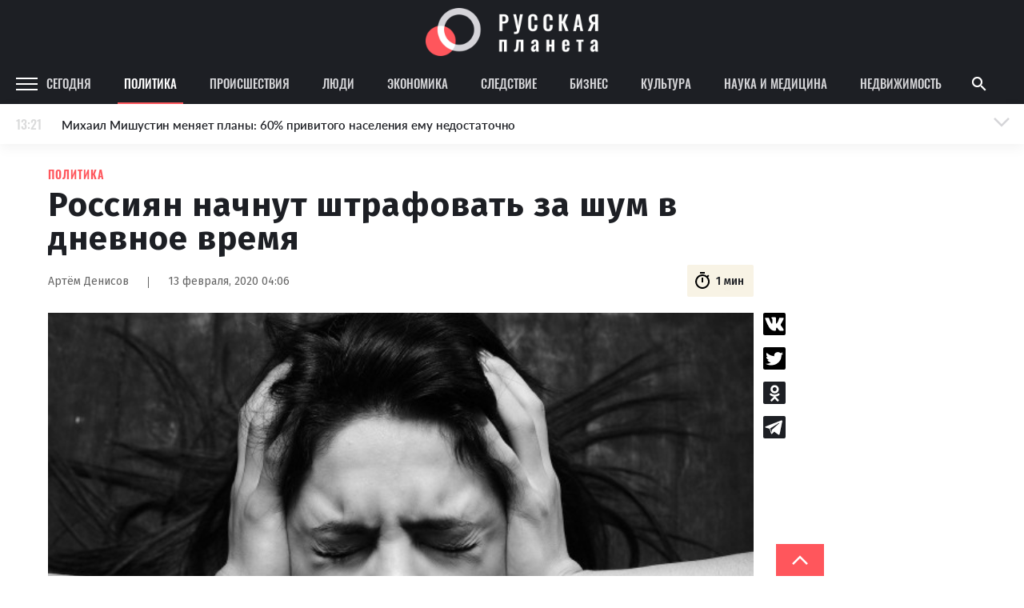

--- FILE ---
content_type: text/html
request_url: https://rusplt.ru/news/rossiyan-nachnut-shtrafovat-689779.html
body_size: 22967
content:
<!DOCTYPE html><html lang="ru"><head><meta charset="UTF-8"><meta name="viewport" content="width=device-width, initial-scale=1.0, maximum-scale=1"><meta http-equiv="X-UA-Compatible" content="ie=edge"><title>Россиян начнут штрафовать за шум в дневное время — новости политики</title><meta name="description" content="Россиян начнут штрафовать за шум в дневное время. Новости политики на сайте Русская Планета."><meta name="keywords" content="Политика, Общество, Россия"><link href="https://use.typekit.net/ynv4ihd.css" rel="stylesheet"><link rel="preconnect" href="https://fonts.gstatic.com"><link rel="preconnect" href="https://fonts.gstatic.com"><link href="https://fonts.googleapis.com/css2?family=Fira+Sans:wght@300;400;500;600;700;800;900&amp;display=swap" rel="stylesheet"><meta property="fb:pages" content="385426531482949"><link href="https://rusplt.ru/news/rossiyan-nachnut-shtrafovat-689779.html" rel="canonical"><meta name="fb:app_id" content="app_id"><meta name="fb:admins" content="admins"><meta name="og:type" content="type"><meta name="og:title" content="Россиян начнут штрафовать за шум в дневное время — новости политики"><meta name="og:description" content="Россиян начнут штрафовать за шум в дневное время. Новости политики на сайте Русская Планета."><meta name="og:image" content="https://342031.selcdn.ru/rusplt/20/30/620x407/woman_3797696_1920.jpg"><meta name="og:image:width" content="320"><meta name="og:image:height" content="210"><meta name="og:url" content="https://rusplt.ru/news/rossiyan-nachnut-shtrafovat-689779.html"><meta name="twitter:card" content="card"><meta name="twitter:site" content="card"><meta name="twitter:url" content="https://rusplt.ru/news/rossiyan-nachnut-shtrafovat-689779.html"><meta name="twitter:title" content="Россиян начнут штрафовать за шум в дневное время — новости политики"><meta name="twitter:description" content="Россиян начнут штрафовать за шум в дневное время. Новости политики на сайте Русская Планета."><meta name="twitter:image" content="https://342031.selcdn.ru/rusplt/20/30/620x407/woman_3797696_1920.jpg"><link href="/styles/app/app.f5b61e6d.css" rel="stylesheet"><link href="/styles/news-page/news-page.c4a30455.css" rel="stylesheet"><script><!-- Google Tag Manager -->
(function(w,d,s,l,i){w[l]=w[l]||[];w[l].push({'gtm.start':new Date().getTime(),event:'gtm.js'});var f=d.getElementsByTagName(s)[0],j=d.createElement(s),dl=l!='dataLayer'?'&l='+l:'';j.async=true;j.src='https://www.googletagmanager.com/gtm.js?id='+i+dl;f.parentNode.insertBefore(j,f);})(window,document,'script','dataLayer','GTM-M9RCG4K');
<!-- End Google Tag Manager --></script><script><!-- Yandex.Metrika counter -->
(function(m,e,t,r,i,k,a){m[i]=m[i]||function(){(m[i].a=m[i].a||[]).push(arguments)};
m[i].l=1*new Date();k=e.createElement(t),a=e.getElementsByTagName(t)[0],k.async=1,k.src=r,a.parentNode.insertBefore(k,a)})
(window, document, "script", "https://mc.yandex.ru/metrika/tag.js", "ym");
ym(53971777, "init", {
      clickmap:true,
      trackLinks:true,
      accurateTrackBounce:true
});
<!-- /Yandex.Metrika counter --></script></head><body><div class="ad-banner"></div><div id="adfox_157294751764235667"></div><div class="header-top"><div class="header-top-content"><a class="logo" href="/main/"><img class="logo-img" src="/images/logo-wide.png" alt="Русская планета"></a></div></div><header class="b-header js-sticky"><div class="header-content"><div class="menu-icon-wrapper js-open-mobile-menu"><svg xmlns="http://www.w3.org/2000/svg" width="27" height="16" viewBox="0 0 27 16" class="icon-menu">
    <defs>
        <style>
            .cls-1-menu{fill:#fff}
        </style>
    </defs>
    <path id="Menu_icon" d="M2497 53v-2h27v2zm0-7v-2h27v2zm0-7v-2h27v2z" class="cls-1-menu" data-name="Menu icon" transform="translate(-2497 -37)"/>
</svg>
</div><div class="rubric-name">Политика</div><div class="left"><a class="category js-category" href="/main/">Сегодня</a><a class="category js-category active" href="/policy/">Политика</a><a class="category js-category" href="/proisshestviya/">Происшествия</a><a class="category js-category" href="/society/">Люди</a><a class="category js-category" href="/economy/">Экономика</a><a class="category js-category" href="/sledstvie/">Следствие</a><a class="category js-category" href="/business/">Бизнес</a><a class="category js-category" href="/kulturnaya-rossiya/">Культура</a><a class="category js-category" href="/sdelano-russkimi/">Наука и медицина</a><a class="category js-category" href="/realty/">Недвижимость</a><img class="show-more-rubrics js-open-mobile-menu" src="/images/icons/arrow-right-light-gray.png"></div><div class="right"><div class="search js-show-search"><img class="icon" src="/images/icons/ic_search.png"></div></div><div class="search-panel js-search-panel"><img class="icon-search js-icon-search" src="/images/icons/ic_search.png"><input class="search-input js-search-input"><img class="icon-close js-close-search" src="/images/icons/ic_close.png"></div><div class="b-modal-account js-account-modal"><div class="modal-content"><div class="user-block"><div class="avatar js-avatar"></div><div class="info"><div class="name js-account-name"></div><div class="email js-account-email"></div></div></div><div class="exit-account js-account-logout"><div class="text">Выйти из аккаунта</div></div></div></div><div class="b-menu js-mobile-menu"><div class="menu-active-category"><div class="close-menu-icon-wrapper js-close-mobile-menu"><svg xmlns="http://www.w3.org/2000/svg" id="outline-close-24px" width="24" height="24" viewBox="0 0 24 24" class="icon-close">
    <path id="Path_431" d="M0 0h24v24H0z" class="cls-1-close" data-name="Path 431"/>
    <path id="Path_432" d="M19 6.41L17.59 5 12 10.59 6.41 5 5 6.41 10.59 12 5 17.59 6.41 19 12 13.41 17.59 19 19 17.59 13.41 12z" class="cls-2-close" data-name="Path 432"/>
</svg>
</div></div><a class="menu-category" href="/main/"><div class="name">Сегодня</div></a><a class="menu-category active" href="/policy/"><div class="name">Политика</div></a><a class="menu-category" href="/proisshestviya/"><div class="name">Происшествия</div></a><a class="menu-category" href="/society/"><div class="name">Люди</div></a><a class="menu-category" href="/economy/"><div class="name">Экономика</div></a><a class="menu-category" href="/sledstvie/"><div class="name">Следствие</div></a><a class="menu-category" href="/business/"><div class="name">Бизнес</div></a><a class="menu-category" href="/kulturnaya-rossiya/"><div class="name">Культура</div></a><a class="menu-category" href="/sdelano-russkimi/"><div class="name">Наука и медицина</div></a><a class="menu-category" href="/realty/"><div class="name">Недвижимость</div></a><div class="footer"><div class="part"><img class="logo" src="/images/logo-foot.png" alt=""><div class="name"><span>© 2009–2022</span><span>Русская планета</span></div></div><div class="part"><div class="socials"><a class="social" href="https://zen.yandex.ru/rusplt.ru" target="_blank"><img src="/images/social/dzen-gray.png" alt=""></a><a class="social" href="https://vk.com/rusplt" target="_blank"><img src="/images/social/vk-gray.png" alt=""></a><a class="social" href="https://twitter.com/rusplt" target="_blank"><img src="/images/social/tw-gray.png" alt=""></a><a class="social" href="https://ok.ru/rusplt" target="_blank"><img src="/images/social/ok-gray.png" alt=""></a><a class="social" href="tg://resolve?domain=ruspltnew" target="_blank"><img src="/images/social/tg-gray.png" alt=""></a><a class="social" href="https://rusplt.ru/articles.rss" target="_blank"><img src="/images/social/rss-gray.png" alt=""></a></div></div><div class="part"><a class="app-link" href="https://play.google.com/store/apps/details?id=com.rusplt.rusplt" target="_blank"><img src="/images/available-in-gp-gray.png" alt=""></a></div></div><a class="menu-category" href="/about"><div class="name">О проекте</div></a><a class="menu-category" href="/editors"><div class="name">Редакция</div></a><a class="menu-category" href="/contacts"><div class="name">Контакты</div></a><a class="menu-category" href="/partnership"><div class="name">Размещение рекламы</div></a><a class="menu-category" href="/using"><div class="name">Использование материалов</div></a><a class="menu-category" href="/donate"><div class="name">Поддержать проект</div></a><a class="menu-category" href="/vopros"><div class="name">Вопрос-Ответ</div></a><a class="menu-category" href="https://fa.news" target="_blank"><div class="name">Financial Assets</div></a><div class="registration">Свидетельство о регистрации СМИ ЭЛ № ФС 77 – 65733 выдано Роскомнадзором 20.05.2016.</div><div class="banned-orgs">В России признаны экстремистскими и запрещены организации «Национал-большевистская партия», «Свидетели Иеговы»,
«Армия воли народа», «Русский общенациональный союз», «Движение против нелегальной иммиграции», «Правый сектор»,
УНА-УНСО, УПА, «Тризуб им. Степана Бандеры», «Мизантропик дивижн», «Меджлис крымскотатарского народа»,
движение «Артподготовка», общероссийская политическая партия «Воля». Признаны террористическими и запрещены:
«Движение Талибан», «Имарат Кавказ», «Исламское государство» (ИГ, ИГИЛ), Джебхад-ан-Нусра, «АУМ Синрике»,
«Братья-мусульмане», «Аль-Каида в странах исламского Магриба», Общественное движение «Штабы Навального»,
интернет-издание «Спутник и погром», компания Meta Platforms. Inc.</div><div class="banned-orgs">НКО, выполняющие функции иностранного агента:
Некоммерческая организация «Фонд по борьбе с коррупцией»,
Межрегиональный профессиональный союз работников здравоохранения "Альянс врачей",
Автономная некоммерческая организация «Центр по работе с проблемой насилия «НАСИЛИЮ.НЕТ»,
Программно-целевой Благотворительный Фонд "СВЕЧА",
Красноярская региональная общественная организация "Мы против СПИДа",
Некоммерческая организация "Фонд защиты прав граждан",
Автономная некоммерческая организация социально-правовых услуг "Акцент",
Межрегиональная общественная организация реализации социально-просветительских инициатив и образовательных проектов "Открытый Петербург",
Санкт-Петербургский благотворительный фонд "Гуманитарное действие",
Социально-ориентированная автономная некоммерческая организация содействия профилактике и охране здоровья граждан "Феникс ПЛЮС",
Фонд содействия правовому просвещению населения "Лига Избирателей",
Некоммерческая Организация Фонд "Правовая инициатива",
Некоммерческая организация Фонд "Общественный фонд социального развития "Генезис",
Автономная некоммерческая организация информационных и правовых услуг "Гражданская инициатива против экологической преступности",
Некоммерческая организация "Фонд борьбы с коррупцией",
Пензенский региональный общественный благотворительный фонд "Гражданский Союз",
Ингушское республиканское отделение общероссийской общественной организации "Российский Красный Крест",
Общественная организация "Саратовский областной еврейский благотворительный Центр "Хасдей Ерушалаим" (Милосердие),
Частное учреждение "Центр поддержки и содействия развитию средств массовой информации",
Региональная общественная организация содействия соблюдению прав человека "Горячая Линия",
Фонд "В защиту прав заключенных",
Автономная некоммерческая организация "Институт глобализации и социальных движений",
Автономная некоммерческая организация противодействия эпидемии вич/спида и охраны здоровья социально-уязвимых групп населения "Центр социально-информационных инициатив Действие",
Челябинское региональное диабетическое общественное движение "ВМЕСТЕ",
Благотворительный фонд охраны здоровья и защиты прав граждан,
Благотворительный фонд помощи осужденным и их семьям,
Городской благотворительный фонд "Фонд Тольятти",
Свердловский региональный общественный фонд социальных проектов "Новое время",
Фонд содействия устойчивому развитию "Серебряная тайга",
Фонд содействия развитию массовых коммуникаций и правовому просвещению "Так-Так-Так",
Региональная общественная организация содействия просвещению граждан "Информационно-аналитический центр "Сова",
Региональная общественная организация помощи женщинам и детям, находящимся в кризисной ситуации "Информационно-методический центр" Анна",
Автономная некоммерческая организация социальной поддержки населения "Проект Апрель",
Региональный благотворительный фонд "Самарская губерния",
Свердловский областной общественный фонд "Эра здоровья",
Международная общественная организация "Международное историко-просветительское, благотворительное и правозащитное общество "Мемориал",
Автономная Некоммерческая Организация "Аналитический Центр Юрия Левады",
Автономная некоммерческая организация "Издательство "Парк Гагарина",
Фонд содействия защите здоровья и социальной справедливости имени Андрея Рылькова,
Благотворительный фонд социально-правовой помощи "Сфера",
Челябинский региональный орган общественной самодеятельности "Уральская правозащитная группа",
Челябинский региональный орган общественной самодеятельности - женское общественное объединение "Женщины Евразии",
Омская региональная общественная организация "Центр охраны здоровья и социальной защиты "СИБАЛЬТ",
Городская общественная организация "Рязанское историко-просветительское и правозащитное общество "Мемориал" (Рязанский Мемориал),
Городская общественная организация "Екатеринбургское общество "МЕМОРИАЛ",
Автономная некоммерческая организация "Институт прав человека",
Некоммерческая организация "Фонд защиты гласности",
Региональное общественное учреждение научно-информационный центр "МЕМОРИАЛ",
Союз общественных объединений "Российский исследовательский центр по правам человека",
Автономная некоммерческая организация "Дальневосточный центр развития гражданских инициатив и социального партнерства",
Общественная организация "Пермский региональный правозащитный центр",
Фонд "Гражданское действие",
Межрегиональный общественный фонд содействия развитию гражданского общества "ГОЛОС-Урал",
Автономная некоммерческая организация "Центр независимых социологических исследований",
Негосударственное образовательное учреждение дополнительного профессионального образования (повышение квалификации) специалистов "АКАДЕМИЯ ПО ПРАВАМ ЧЕЛОВЕКА",
Свердловская региональная общественная организация "Сутяжник",
Межрегиональная благотворительная общественная организация "Центр развития некоммерческих организаций",
"Частное учреждение в Калининграде по административной поддержке реализации программ и проектов Совета Министров северных стран",
Региональная общественная благотворительная организация помощи беженцам и мигрантам "Гражданское содействие",
Автономная некоммерческая организация "Центр антикоррупционных исследований и инициатив "Трансперенси Интернешнл-Р",
Региональный Фонд "Центр Защиты Прав Средств Массовой Информации",
Некоммерческое партнерство "Институт развития прессы - Сибирь",
"Частное учреждение в Санкт-Петербурге по административной поддержке реализации программ и проектов Совета Министров Северных Стран",
Межрегиональная общественная организация Информационно-просветительский центр "Мемориал",
Межрегиональная общественная правозащитная организация "Человек и Закон",
Фонд поддержки свободы прессы,
Санкт-Петербургская общественная правозащитная организация "Гражданский контроль",
Калининградская региональная общественная организация "Правозащитный центр",
Региональная общественная организация "Общественная комиссия по сохранению наследия академика Сахарова",
Некоммерческое партнерство "Институт региональной прессы",
Частное учреждение "Информационное агентство МЕМО. РУ",
Фонд "Институт Развития Свободы Информации",
Калининградская региональная общественная организация "Экозащита!-Женсовет",
Фонд содействия защите прав и свобод граждан "Общественный вердикт",
Межрегиональная общественная организация Правозащитный Центр "Мемориал",
Евразийская антимонопольная ассоциация.</div><div class="banned-orgs">Иностранные СМИ, выполняющие функции иностранного агента:
"Голос Америки",
"Idel.Реалии",
Кавказ.Реалии,
Крым.Реалии,
Телеканал Настоящее Время,
Татаро-башкирская служба Радио Свобода (Azatliq Radiosi),
Радио Свободная Европа/Радио Свобода (PCE/PC),
"Сибирь.Реалии",
"Фактограф",
"Север.Реалии",
Общество с ограниченной ответственностью "Радио Свободная Европа/Радио Свобода",
Чешское информационное агентство "MEDIUM-ORIENT",
Пономарев Лев Александрович,
Савицкая Людмила Алексеевна,
Маркелов Сергей Евгеньевич,
Камалягин Денис Николаевич,
Апахончич Дарья Александровна,
Юридическое лицо, зарегистрированное в Латвийской Республике, SIA «Medusa Project» (регистрационный номер 40103797863, дата регистрации 10.06.2014),
Общество с ограниченной ответственностью «Первое антикоррупционное СМИ»,
Юридическое лицо, зарегистрированное в Королевстве Нидерландов, Stichting 2 Oktober (регистрационный номер № 69126968), являющееся администратором доменного имени интернет-ресурса «VTimes.io»,
Баданин Роман Сергеевич,
Гликин Максим Александрович,
Маняхин Петр Борисович,
Ярош Юлия Петровна,
Чуракова Ольга Владимировна,
Железнова Мария Михайловна,
Лукьянова Юлия Сергеевна,
Маетная Елизавета Витальевна,
Юридическое лицо «The Insider SIA», зарегистрированное в Риге, Латвийская Республика (дата регистрации 26.06.2015), являющееся администратором доменного имени интернет-издания «The Insider», https://theins.ru,
Рубин Михаил Аркадьевич,
Гройсман Софья Романовна,
Рождественский Илья Дмитриевич,
Апухтина Юлия Владимировна,
Постернак Алексей Евгеньевич,
Общество с ограниченной ответственностью Телеканал Дождь,
Петров Степан Юрьевич,
Юридическое лицо Istories fonds, зарегистрированное в Латвийской Республике (регистрационный номер 50008295751, дата регистрации 24.02.2020),
Шмагун Олеся Валентиновна,
Мароховская Алеся Алексеевна,
Долинина Ирина Николаевна,
Шлейнов Роман Юрьевич,
Анин Роман Александрович,
Великовский Дмитрий Александрович,
Общество с ограниченной ответственностью «Альтаир 2021»,
Общество с ограниченной ответственностью «Ромашки монолит»,
Общество с ограниченной ответственностью «Главный редактор 2021»,
Общество с ограниченной ответственностью «Вега 2021»,
Общество с ограниченной ответственностью «Важные иноагенты»,
Каткова Вероника Вячеславовна,
Карезина Инна Павловна,
Кузьмина Людмила Гавриловна,
Костылева Полина Владимировна,
Лютов Александр Иванович,
Жилкин Владимир Владимирович,
Жилинский Владимир Александрович,
Тихонов Михаил Сергеевич,
Пискунов Сергей Евгеньевич,
Ковин Виталий Сергеевич,
Кильтау Екатерина Викторовна,
Любарев Аркадий Ефимович,
Гурман Юрий Альбертович,
Грезев Александр Викторович,
Важенков Артем Валерьевич,
Иванова София Юрьевна,
Пигалкин Илья Валерьевич,
Петров Алексей Викторович,
Егоров Владимир Владимирович,
Гусев Андрей Юрьевич,
Смирнов Сергей Сергеевич,
Верзилов Петр Юрьевич,
Общество с ограниченной ответственностью «ЗП»,
Общество с ограниченной ответственностью «Зона права»,
Общество с ограниченной ответственностью «ЖУРНАЛИСТ-ИНОСТРАННЫЙ АГЕНТ»,
Вольтская Татьяна Анатольевна,
Клепиковская Екатерина Дмитриевна,
Сотников Даниил Владимирович,
Захаров Андрей Вячеславович,
Симонов Евгений Алексеевич,
Сурначева Елизавета Дмитриевна,
Соловьева Елена Анатольевна,
Арапова Галина Юрьевна,
Перл Роман Александрович,
Общество с ограниченной ответственностью «МЕМО»,
Американская компания «Mason G.E.S. Anonymous Foundation» (США), являющаяся владельцем интернет-издания https://mnews.world/,
Компания «Stichting Bellingcat», зарегистрированная в Нидерландах (дата регистрации 11.07.2018),
Автономная некоммерческая организация по защите прав человека и информированию населения «Якутия – Наше Мнение»,
Общество с ограниченной ответственностью «Москоу диджитал медиа»,
Акционерное общество «РС-Балт»,
Заговора Максим Александрович,
Ветошкина Валерия Валерьевна,
Павлов Иван Юрьевич,
Скворцова Елена Сергеевна,
Оленичев Максим Владимирович,
Общество с ограниченной ответственностью «Как бы инагент»,
Кочетков Игорь Викторович,
Фонд развития книжной культуры «Иркутский союз библиофилов»,
Общество с ограниченной ответственностью «Честные выборы»,
Общество с ограниченной ответственностью «Нобелевский призыв»,
Еланчик Олег Александрович,
Григорьева Алина Александровна,
Григорьев Андрей Валерьевич,
Гималова Регина Эмилевна,
Хисамова Регина Фаритовна.</div></div></div><div class="b-news-feed-mobile js-news-feed-mobile-container"><div class="news-feed-mobile-toggle js-news-feed-mobile-toggle"><div class="time"></div><div class="news-text">Лента новостей</div><div class="active-text">Лента новостей</div><div class="icon-wrapper"><svg xmlns="http://www.w3.org/2000/svg" width="24" height="24" viewBox="0 0 24 24" class="icon-arrow">
    <g id="Arrow" transform="rotate(90 12 12)">
        <g id="Group_227" data-name="Group 227">
            <path id="Path_452" d="M0 18.031L1.77 19.8l9.9-9.9L1.77 0 0 1.77 8.13 9.9z" class="cls-1-arrow" data-name="Path 452" transform="rotate(90 7.95 13.95)"/>
            <path id="Path_453" d="M0 0h24v24H0z" class="cls-2-arrow" data-name="Path 453" transform="rotate(-90 12 12)"/>
        </g>
    </g>
</svg>
<svg xmlns="http://www.w3.org/2000/svg" id="outline-close-24px" width="24" height="24" viewBox="0 0 24 24" class="icon-close">
    <path id="Path_431" d="M0 0h24v24H0z" class="cls-1-close" data-name="Path 431"/>
    <path id="Path_432" d="M19 6.41L17.59 5 12 10.59 6.41 5 5 6.41 10.59 12 5 17.59 6.41 19 12 13.41 17.59 19 19 17.59 13.41 12z" class="cls-2-close" data-name="Path 432"/>
</svg>
</div></div><div class="news-wrapper js-news-feed-mobile-content"></div></div></header><noscript><iframe src="https://www.googletagmanager.com/ns.html?id=GTM-M9RCG4K" height="0" width="0" style="display:none;visibility:hidden"></iframe></noscript><div class="p-news-page page-wrapper"><div class="page-content"><div class="b-news-feed js-sticky js-news-feed"><div class="news-feed-title"><div class="top">Новости – Политика</div></div><div class="news-wrapper js-news-feed-placeholders"><img class="placeholder" src="/images/feed-placeholder.png" alt=""><img class="placeholder" src="/images/feed-placeholder.png" alt=""><img class="placeholder" src="/images/feed-placeholder.png" alt=""><img class="placeholder" src="/images/feed-placeholder.png" alt=""><img class="placeholder" src="/images/feed-placeholder.png" alt=""><img class="placeholder" src="/images/feed-placeholder.png" alt=""><img class="placeholder" src="/images/feed-placeholder.png" alt=""><img class="placeholder" src="/images/feed-placeholder.png" alt=""><img class="placeholder" src="/images/feed-placeholder.png" alt=""><img class="placeholder" src="/images/feed-placeholder.png" alt=""><img class="placeholder" src="/images/feed-placeholder.png" alt=""><img class="placeholder" src="/images/feed-placeholder.png" alt=""></div><div class="news-wrapper js-news-feed-content"></div></div><div class="news-content js-news-content " data-rubric-id="5db1f2449cb74e07dd9f70df" data-news-id="5e44a1296234c59cc3f72b4a" itemscope itemtype="http://schema.org/NewsArticle"><div><link itemprop="mainEntityOfPage" href="https://rusplt.ru/news/rossiyan-nachnut-shtrafovat-689779.html"><link itemprop="image" href="https://342031.selcdn.ru/rusplt/20/30/620x407/woman_3797696_1920.jpg"><meta itemprop="headline name" content="Россиян начнут штрафовать за шум в дневное время — новости политики"><meta itemprop="author" content="Артём Денисов"><meta itemprop="description" content="Россиян начнут штрафовать за шум в дневное время. Новости политики на сайте Русская Планета."><meta itemprop="datePublished" content="2020-02-13"><meta itemprop="dateModified" content="2021-03-11"><div itemprop="publisher" itemscope itemtype="https://schema.org/Organization"><div itemprop="logo" itemscope itemtype="https://schema.org/ImageObject"><img itemprop="url image" src="https://rusplt.ru/images/logo.png" alt="Русская планета" title="Русская планета" style="display:none;"></div><meta itemprop="name" content="Русская планета"></div><div class="category">Политика</div><h1 class="title" itemprop="headline">Россиян начнут штрафовать за шум в дневное время</h1><div class="news-info"><div class="author-name">Артём Денисов</div><div class="divider"></div><div class="date">13 февраля, 2020 04:06</div><div class="time"><svg xmlns="http://www.w3.org/2000/svg" width="16" height="16" viewBox="0 0 16 16" class="icon icon-timer">
    <defs>
        <style>
            .cls-2-timer-timer{clip-path:url(#clip-path)}.
        </style>
        <clipPath id="clip-path">
            <path d="M0 0h16v16H0z" class="cls-1-timer"/>
        </clipPath>
    </defs>
    <g id="ic_timer" class="cls-2-timer">
        <path id="Rectangle_439" d="M0 0h16v16H0z" class="cls-1-timer" data-name="Rectangle 439"/>
        <g id="outline-timer-24px_sharp" data-name="outline-timer-24px sharp">
            <path id="Path_156" d="M0 0h16v16H0z" class="cls-1-timer" data-name="Path 156"/>
            <path id="Path_157" class="fill" d="M11.07 1.01h-4v1.333h4zM8.4 9.677h1.337v-4H8.4zm5.353-4.413l.947-.947a7.366 7.366 0 0 0-.94-.94l-.947.947a6 6 0 1 0 .94.94zM9.07 13.677a4.667 4.667 0 1 1 4.667-4.667 4.663 4.663 0 0 1-4.667 4.667z" class="cls-3-timer" data-name="Path 157" transform="translate(-1.023 -.337)"/>
        </g>
    </g>
</svg>
<div>1 мин</div></div></div><div class="share-news-wrapper"><div class="b-share-news "><div class="social" data-sharer="vk" data-title="Россиян начнут штрафовать за шум в дневное время" data-url="https://rusplt.ru/news/rossiyan-nachnut-shtrafovat-689779.html"><img src="/images/social/vk-black.svg" alt=""></div><div class="social" data-sharer="twitter" data-title="Россиян начнут штрафовать за шум в дневное время" data-url="https://rusplt.ru/news/rossiyan-nachnut-shtrafovat-689779.html"><img src="/images/social/twitter-black.svg" alt=""></div><div class="social" data-sharer="okru" data-title="Россиян начнут штрафовать за шум в дневное время" data-url="https://rusplt.ru/news/rossiyan-nachnut-shtrafovat-689779.html"><img src="/images/social/ok-black.svg" alt=""></div><div class="social" data-sharer="telegram" data-title="Россиян начнут штрафовать за шум в дневное время" data-url="https://rusplt.ru/news/rossiyan-nachnut-shtrafovat-689779.html"><img src="/images/social/tg-black.svg" alt=""></div></div></div><div class="news-info-mobile"><div class="author-info"><div class="author-name">Артём Денисов</div><div class="date">13 февраля, 2020 04:06</div></div><div class="time"><svg xmlns="http://www.w3.org/2000/svg" width="16" height="16" viewBox="0 0 16 16" class="icon icon-timer">
    <defs>
        <style>
            .cls-2-timer-timer{clip-path:url(#clip-path)}.
        </style>
        <clipPath id="clip-path">
            <path d="M0 0h16v16H0z" class="cls-1-timer"/>
        </clipPath>
    </defs>
    <g id="ic_timer" class="cls-2-timer">
        <path id="Rectangle_439" d="M0 0h16v16H0z" class="cls-1-timer" data-name="Rectangle 439"/>
        <g id="outline-timer-24px_sharp" data-name="outline-timer-24px sharp">
            <path id="Path_156" d="M0 0h16v16H0z" class="cls-1-timer" data-name="Path 156"/>
            <path id="Path_157" class="fill" d="M11.07 1.01h-4v1.333h4zM8.4 9.677h1.337v-4H8.4zm5.353-4.413l.947-.947a7.366 7.366 0 0 0-.94-.94l-.947.947a6 6 0 1 0 .94.94zM9.07 13.677a4.667 4.667 0 1 1 4.667-4.667 4.663 4.663 0 0 1-4.667 4.667z" class="cls-3-timer" data-name="Path 157" transform="translate(-1.023 -.337)"/>
        </g>
    </g>
</svg>
<div>1 мин</div></div></div><div class="image-wrapper"><img class="image-full-width" src="https://342031.selcdn.ru/rusplt/20/30/620x407/woman_3797696_1920.jpg"><div class="image-description">Фото: pixabay.com</div></div><div class="text">Комитет Совета Федерации по конституционному законодательству и государственному строительству планирует направить в Минюст поправку в проект КоАП, согласно которой, планируется ввести штрафы за нарушение тишины в дневное время.</div><div class="text">Россиянам могут запретить шуметь с 13 до 15 часов и с 19 часов до 9 утра, а также в воскресенье и праздничные дни. Физическим лицам за нарушение тишины может грозить административный штраф от 500 до 3 тыс. рублей, должностным лицам - от 10 тыс. до 20 тыс. рублей, индивидуальным предпринимателям - от 10 тыс. до 25 тыс. рублей, юридическим лицам - от 20 тыс. до 40 тыс.&nbsp;рублей.</div><div class="text">Как считают сенаторы, это позволит обеспечить права семей с детьми на спокойную жизнь, <a href="https://iz.ru/974929/liubov-lezhneva/pokoi-ne-tolko-snitsia-v-rossii-khotiat-zapretit-shumet-dnem">сообщают</a> «Известия».</div><div class="partner-block-mobile"><div class="first"></div></div><div class="native-roll-partners-block"></div><div class="text">Ранее группа депутатов Госдумы во главе с членом комитета по труду и социальной политике Госдумы Ольгой Павловой разработала проект закона, согласно которому предлагается ввести на федеральном уровне штрафы за нарушение тишины в многоквартирных домах с 23 часов до 7 утра.</div><div class="text">Физическим лицам грозит штраф от 5 тыс. до 50 тыс. рублей, для юридических лиц - от 50 тыс. до 150 тыс. рублей.</div><div class="partner-block-mobile"><div class="second"></div></div><div class="text">В случае нарушения тишины более двух раз в месяц собственникам квартиры будет выписан административный штраф. Если же систематическое нарушение тишины связано с работой кафе или другого заведения в жилом доме, его работа может быть приостановлена на 90 дней.</div><div class="text">Нарушением не будут считаться крик ребенка, шум воды, звук шагов при обычной ходьбе.</div><div class="b-share-news-mobile"><div class="b-share-news-mobile__title">Поделиться</div><div class="social" data-sharer="vk" data-title="Россиян начнут штрафовать за шум в дневное время" data-url="https://rusplt.ru/news/rossiyan-nachnut-shtrafovat-689779.html"><img src="/images/social/vk-black.svg" alt=""></div><div class="social" data-sharer="twitter" data-title="Россиян начнут штрафовать за шум в дневное время" data-url="https://rusplt.ru/news/rossiyan-nachnut-shtrafovat-689779.html"><img src="/images/social/twitter-black.svg" alt=""></div><div class="social" data-sharer="okru" data-title="Россиян начнут штрафовать за шум в дневное время" data-url="https://rusplt.ru/news/rossiyan-nachnut-shtrafovat-689779.html"><img src="/images/social/ok-black.svg" alt=""></div><div class="social" data-sharer="telegram" data-title="Россиян начнут штрафовать за шум в дневное время" data-url="https://rusplt.ru/news/rossiyan-nachnut-shtrafovat-689779.html"><img src="/images/social/tg-black.svg" alt=""></div></div></div><div class="tags"><span class="tags-title">ТЕГИ</span><a class=" b-tag js-tag" data-tag-id="5e4cea6e192c3a3a2fa00483" href="/tags/politika/"><div class="tag-name">Политика</div></a><a class=" b-tag js-tag" data-tag-id="5e4d20744da6483a1da5f009" href="/tags/obshchestvo/"><div class="tag-name">Общество</div></a><a class=" b-tag js-tag" data-tag-id="5e4ec6434da6483a1da75365" href="/tags/rossiya/"><div class="tag-name">Россия</div></a></div><div class="b-donations js-donation-container"><div class="donations-toggle js-donation-toggle">поддержать проект</div><form class="donations-content js-donation-form"><div class="donations-description">Для поднятия хорошего настроения, вы можете угостить наших редакторов чашечкой кофе</div><div class="donations-variants"><div class="donation-variant js-donation-option" data-sum="200"><div class="donation-variant-top">Маленькая чашка кофе</div><div class="donation-variant-middle"><img src="/images/donation/cup-1.png" alt="cup"></div><div class="donation-variant-bottom">200 ₽</div></div><div class="donation-variant js-donation-option active" data-sum="300"><div class="donation-variant-top">Средняя чашка кофе</div><div class="donation-variant-middle"><img src="/images/donation/cup-2.png" alt="cup"></div><div class="donation-variant-bottom">300 ₽</div></div><div class="donation-variant js-donation-option" data-sum="500"><div class="donation-variant-top">Большая чашка кофе</div><div class="donation-variant-middle"><img src="/images/donation/cup-3.png" alt="cup"></div><div class="donation-variant-bottom">500 ₽</div></div><div class="donation-variant js-donation-option" data-sum="900"><div class="donation-variant-top">Большая чашка кофе и что-то вкусное</div><div class="donation-variant-middle"><img src="/images/donation/cup-4.png" alt="cup"></div><div class="donation-variant-bottom">900 ₽</div></div></div><div class="f-input-group sum"><input class="f-input js-input js-donation-sum-input" type="text" name="sum" placeholder=" "><label class="f-label">Другая сумма</label></div><div class="donations-bottom-row"><div class="part"><div class="f-input-group"><input class="f-input js-input" type="text" required name="name" placeholder=" "><label class="f-label">Имя</label></div><div class="f-input-group"><input class="f-input js-input" type="text" required name="email" placeholder=" "><label class="f-label">Email</label></div></div><div class="part"><div class="rules">Нажимая на кнопку «Поддержать», я принимаю <a href="/privacy_policy" class="rules-link">пользовательское соглашение</a>, <a href="/privacy_policy" class="rules-link">политику конфиденциальности</a> и подтверждаю свое гражданство РФ</div><button class="btn" type="submit">Поддержать</button></div></div><div class="donations-title">Кто может поддержать проект?<div class="donations-text">Поддержать проект могут только граждане России. Поддержка осуществляется только в рублях. В соответствии с <a href="https://rg.ru/2017/11/25/fz327-site-dok.html", target="_blank", class="link">требованием закона</a>.</div></div></form></div><div class="email-subscription"><span>Подпишитесь на «Русскую Планету» в Яндекс.Новостях</span><a class="ya-news-btn" href="https://yandex.ru/news/?favid=254070541" target="_blank"><img class="ya-news-btn-icon" src="https://rusplt.ru/images/subscriptions/ya_news.svg" alt=""><div class="ya-news-btn-text">Яндекс.Новости</div></a></div><div class="ls-banner-bottom" id="end-of-news"></div></div></div><div class="b-partners-integration right"></div></div><div class="js-shared-icon-timer" style="display: none"><svg xmlns="http://www.w3.org/2000/svg" width="16" height="16" viewBox="0 0 16 16" class="icon icon-timer">
    <defs>
        <style>
            .cls-2-timer-timer{clip-path:url(#clip-path)}.
        </style>
        <clipPath id="clip-path">
            <path d="M0 0h16v16H0z" class="cls-1-timer"/>
        </clipPath>
    </defs>
    <g id="ic_timer" class="cls-2-timer">
        <path id="Rectangle_439" d="M0 0h16v16H0z" class="cls-1-timer" data-name="Rectangle 439"/>
        <g id="outline-timer-24px_sharp" data-name="outline-timer-24px sharp">
            <path id="Path_156" d="M0 0h16v16H0z" class="cls-1-timer" data-name="Path 156"/>
            <path id="Path_157" class="fill" d="M11.07 1.01h-4v1.333h4zM8.4 9.677h1.337v-4H8.4zm5.353-4.413l.947-.947a7.366 7.366 0 0 0-.94-.94l-.947.947a6 6 0 1 0 .94.94zM9.07 13.677a4.667 4.667 0 1 1 4.667-4.667 4.663 4.663 0 0 1-4.667 4.667z" class="cls-3-timer" data-name="Path 157" transform="translate(-1.023 -.337)"/>
        </g>
    </g>
</svg>
</div><script type="application/json" id="analytics-info">{"title":"Россиян начнут штрафовать за шум в дневное время","hot":false,"type":"news","author":"Артём Денисов","section_name":"Политика"}</script><div class="b-subscription-popup-container"><div class="b-subscription-popup js-subscription-popup"><div class="js-close-subscription-popup close"><svg xmlns="http://www.w3.org/2000/svg" id="outline-close-24px" width="24" height="24" viewBox="0 0 24 24" class="icon-close">
    <path id="Path_431" d="M0 0h24v24H0z" class="cls-1-close" data-name="Path 431"/>
    <path id="Path_432" d="M19 6.41L17.59 5 12 10.59 6.41 5 5 6.41 10.59 12 5 17.59 6.41 19 12 13.41 17.59 19 19 17.59 13.41 12z" class="cls-2-close" data-name="Path 432"/>
</svg>
</div><div class="title">Лень сёрфить новости? Подпишись и БУДЬ В КУРСЕ</div><img class="planes-img" src="/images/3-planes.png"><button class="subscribe-btn js-show-subscribe-modal">Подписаться</button></div></div><div class="b-subscription-modal js-subscription-modal"><div class="modal-content"><div class="js-close-subscription-modal close"><svg xmlns="http://www.w3.org/2000/svg" id="outline-close-24px" width="24" height="24" viewBox="0 0 24 24" class="icon-close">
    <path id="Path_431" d="M0 0h24v24H0z" class="cls-1-close" data-name="Path 431"/>
    <path id="Path_432" d="M19 6.41L17.59 5 12 10.59 6.41 5 5 6.41 10.59 12 5 17.59 6.41 19 12 13.41 17.59 19 19 17.59 13.41 12z" class="cls-2-close" data-name="Path 432"/>
</svg>
</div><img class="left" src="/images/subscription-modal-bg.jpg"><div class="right"><div class="title">ПОДПИШИТЕСЬ НА НАШУ РАССЫЛКУ</div><div class="description">Вы можете выбрать удобный Вам способ просмотра наших публикаций</div><div class="subscription-options"><a class="subscription-option email js-subscription-email-choose"><img class="icon" src="/images/subscriptions/mail.png"><span>Email</span></a><a class="subscription-option dzen" href="https://zen.yandex.ru/rusplt.ru?lang=ru&amp;clid=300" target="_blank" rel="nofollow"><img class="icon" src="/images/subscriptions/dzen.png"><img class="dzen-text" src="/images/subscriptions/dzen-text.png"></a><a class="subscription-option tg" href="tg://resolve?domain=ruspltnew" target="_blank" rel="nofollow"><img class="icon" src="/images/subscriptions/t.png"><span>Telegram</span></a></div><form class="form-wrapper js-subscription-form"><input class="input js-input" placeholder="Имя" required name="name"><input class="input js-input" placeholder="Email" required name="email"><button class="subscribe-btn" type="submit">Подписаться</button><a class="go-back js-subscription-go-back">Изменить выбор подписки</a></form><div class="success-title">СПАСИБО, ЧТО ПОДПИСАЛИСЬ НА РАССЫЛКУ</div><a class="success-go-back js-subscription-go-back">Подписаться на другие наши соц.сети</a><div class="form-wrapper-success js-subscription-already">Вы уже подписаны</div><div class="form-wrapper-success js-subscription-error">Ошибка!</div></div></div></div><footer class="b-footer js-footer "><div class="footer-overlay js-footer-overlay"></div><div class="footer-content"><div class="show-footer js-show-footer"><svg xmlns="http://www.w3.org/2000/svg" width="24" height="24" viewBox="0 0 24 24" class="icon-arrow">
    <g id="Arrow" transform="rotate(90 12 12)">
        <g id="Group_227" data-name="Group 227">
            <path id="Path_452" d="M0 18.031L1.77 19.8l9.9-9.9L1.77 0 0 1.77 8.13 9.9z" class="cls-1-arrow" data-name="Path 452" transform="rotate(90 7.95 13.95)"/>
            <path id="Path_453" d="M0 0h24v24H0z" class="cls-2-arrow" data-name="Path 453" transform="rotate(-90 12 12)"/>
        </g>
    </g>
</svg>
</div><div class="top-line"><div class="part"><img class="logo" src="/images/logo-foot.png" alt=""><div class="name"><span>© 2009–2022</span><span>Русская планета</span></div></div><div class="part"><div class="socials"><a class="social" href="https://zen.yandex.ru/rusplt.ru" target="_blank"><img src="/images/social/dzen-f.png" alt=""></a><a class="social" href="https://vk.com/rusplt" target="_blank"><img src="/images/social/vk-f.png" alt=""></a><a class="social" href="https://twitter.com/rusplt" target="_blank"><img src="/images/social/tw-f.png" alt=""></a><a class="social" href="https://ok.ru/rusplt " target="_blank"><img src="/images/social/ok-f.png" alt=""></a><a class="social" href="tg://resolve?domain=ruspltnew" target="_blank"><img src="/images/social/tg-f.png" alt=""></a><a class="social" href="https://rusplt.ru/articles.rss" target="_blank"><img src="/images/social/rss-f.png" alt=""></a></div></div><div class="part"><a class="app-link" href="https://play.google.com/store/apps/details?id=com.rusplt.rusplt" target="_blank"><img src="/images/available-in-gp.png" alt=""></a></div></div><div class="bottom-line"><div class="column"><a class="link" href="/about">О проекте</a><a class="link" href="/editors">Редакция</a><a class="link" href="/partners">Партнеры</a></div><div class="column"><a class="link" href="/contacts">Контакты</a><a class="link" href="/partnership">Размещение рекламы</a><a class="link" href="/vopros" target="_blank">Вопрос-Ответ</a></div><div class="column"><a class="link" href="/using">Использование материалов</a><a class="link" href="/donate">Поддержать проект</a><a class="link" href="https://fa.news" target="_blank">Financial Assets</a></div><div class="metrica-wrapper">
<!-- Yandex.Metrika informer -->
<a href="https://metrika.yandex.ru/stat/?id=53971777&amp;from=informer"
target="_blank" rel="nofollow"><img src="https://informer.yandex.ru/informer/53971777/3_0_FFFFFFFF_EFEFEFFF_0_pageviews"
style="width:88px; height:31px; border:0;" alt="Яндекс.Метрика" title="Яндекс.Метрика: данные за сегодня (просмотры, визиты и уникальные посетители)" class="ym-advanced-informer" data-cid="53971777" data-lang="ru" /></a>
<!-- /Yandex.Metrika informer -->
</div><div class="metrica-wrapper bottom">
<!--LiveInternet counter--><script type="text/javascript">
  document.write('<a href="//www.liveinternet.ru/click" '+
  'target="_blank"><img src="//counter.yadro.ru/hit?t40.6;r'+
  escape(document.referrer)+((typeof(screen)=='undefined')?'':
  ';s'+screen.width+'*'+screen.height+'*'+(screen.colorDepth?
  screen.colorDepth:screen.pixelDepth))+';u'+escape(document.URL)+
  ';h'+escape(document.title.substring(0,150))+';'+Math.random()+
  '" alt="" title="LiveInternet" '+
  'border="0" width="31" height="31"></a>')
  </script><!--/LiveInternet-->
</div><div class="metrica-wrapper last">
  <!-- Top100 (Kraken) Counter -->
  <script>
  (function (w, d, c) {
  (w[c] = w[c] || []).push(function() {
  var options = {
  project: 6968372,
  };
  try {
  w.top100Counter = new top100(options);
  } catch(e) { }
  });
  var n = d.getElementsByTagName("script")[0],
  s = d.createElement("script"),
  f = function () { n.parentNode.insertBefore(s, n); };
  s.type = "text/javascript";
  s.async = true;
  s.src =
  (d.location.protocol == "https:" ? "https:" : "http:") +
  "//st.top100.ru/top100/top100.js";
  if (w.opera == "[object Opera]") {
  d.addEventListener("DOMContentLoaded", f, false);
  } else { f(); }
  })(window, document, "_top100q");
  </script>
  <noscript>
  <img src="//counter.rambler.ru/top100.cnt?pid=6968372" alt="Топ-100" />
  </noscript>
  <!-- END Top100 (Kraken) Counter -->
</div><div>
  <!-- Rating Mail.ru counter -->
    <script type="text/javascript">
    var _tmr = window._tmr || (window._tmr = []);
    _tmr.push({id: "2630296", type: "pageView", start: (new Date()).getTime()});
    (function (d, w, id) {
    if (d.getElementById(id)) return;
    var ts = d.createElement("script"); ts.type = "text/javascript"; ts.async = true; ts.id = id;
    ts.src = "https://top-fwz1.mail.ru/js/code.js";
    var f = function () {var s = d.getElementsByTagName("script")[0]; s.parentNode.insertBefore(ts, s);};
    if (w.opera == "[object Opera]") { d.addEventListener("DOMContentLoaded", f, false); } else { f(); }
    })(document, window, "topmailru-code");
    </script><noscript><div>
    <img src="https://top-fwz1.mail.ru/counter?id=2630296;js=na" style="border:0;position:absolute;left:-9999px;" alt="Top.Mail.Ru" />
    </div></noscript>
    <!-- //Rating Mail.ru counter -->
</div><div class="registration">Свидетельство о регистрации СМИ ЭЛ № ФС 77 – 65733 выдано Роскомнадзором 20.05.2016.</div><div class="banned-orgs-wrapper"><div class="banned-orgs">В России признаны экстремистскими и запрещены организации «Национал-большевистская партия», «Свидетели Иеговы»,
«Армия воли народа», «Русский общенациональный союз», «Движение против нелегальной иммиграции», «Правый сектор»,
УНА-УНСО, УПА, «Тризуб им. Степана Бандеры», «Мизантропик дивижн», «Меджлис крымскотатарского народа»,
движение «Артподготовка», общероссийская политическая партия «Воля». Признаны террористическими и запрещены:
«Движение Талибан», «Имарат Кавказ», «Исламское государство» (ИГ, ИГИЛ), Джебхад-ан-Нусра, «АУМ Синрике»,
«Братья-мусульмане», «Аль-Каида в странах исламского Магриба», Общественное движение «Штабы Навального»,
интернет-издание «Спутник и погром», компания Meta Platforms. Inc.</div><div class="banned-orgs">НКО, выполняющие функции иностранного агента:
Некоммерческая организация «Фонд по борьбе с коррупцией»,
Межрегиональный профессиональный союз работников здравоохранения "Альянс врачей",
Автономная некоммерческая организация «Центр по работе с проблемой насилия «НАСИЛИЮ.НЕТ»,
Программно-целевой Благотворительный Фонд "СВЕЧА",
Красноярская региональная общественная организация "Мы против СПИДа",
Некоммерческая организация "Фонд защиты прав граждан",
Автономная некоммерческая организация социально-правовых услуг "Акцент",
Межрегиональная общественная организация реализации социально-просветительских инициатив и образовательных проектов "Открытый Петербург",
Санкт-Петербургский благотворительный фонд "Гуманитарное действие",
Социально-ориентированная автономная некоммерческая организация содействия профилактике и охране здоровья граждан "Феникс ПЛЮС",
Фонд содействия правовому просвещению населения "Лига Избирателей",
Некоммерческая Организация Фонд "Правовая инициатива",
Некоммерческая организация Фонд "Общественный фонд социального развития "Генезис",
Автономная некоммерческая организация информационных и правовых услуг "Гражданская инициатива против экологической преступности",
Некоммерческая организация "Фонд борьбы с коррупцией",
Пензенский региональный общественный благотворительный фонд "Гражданский Союз",
Ингушское республиканское отделение общероссийской общественной организации "Российский Красный Крест",
Общественная организация "Саратовский областной еврейский благотворительный Центр "Хасдей Ерушалаим" (Милосердие),
Частное учреждение "Центр поддержки и содействия развитию средств массовой информации",
Региональная общественная организация содействия соблюдению прав человека "Горячая Линия",
Фонд "В защиту прав заключенных",
Автономная некоммерческая организация "Институт глобализации и социальных движений",
Автономная некоммерческая организация противодействия эпидемии вич/спида и охраны здоровья социально-уязвимых групп населения "Центр социально-информационных инициатив Действие",
Челябинское региональное диабетическое общественное движение "ВМЕСТЕ",
Благотворительный фонд охраны здоровья и защиты прав граждан,
Благотворительный фонд помощи осужденным и их семьям,
Городской благотворительный фонд "Фонд Тольятти",
Свердловский региональный общественный фонд социальных проектов "Новое время",
Фонд содействия устойчивому развитию "Серебряная тайга",
Фонд содействия развитию массовых коммуникаций и правовому просвещению "Так-Так-Так",
Региональная общественная организация содействия просвещению граждан "Информационно-аналитический центр "Сова",
Региональная общественная организация помощи женщинам и детям, находящимся в кризисной ситуации "Информационно-методический центр" Анна",
Автономная некоммерческая организация социальной поддержки населения "Проект Апрель",
Региональный благотворительный фонд "Самарская губерния",
Свердловский областной общественный фонд "Эра здоровья",
Международная общественная организация "Международное историко-просветительское, благотворительное и правозащитное общество "Мемориал",
Автономная Некоммерческая Организация "Аналитический Центр Юрия Левады",
Автономная некоммерческая организация "Издательство "Парк Гагарина",
Фонд содействия защите здоровья и социальной справедливости имени Андрея Рылькова,
Благотворительный фонд социально-правовой помощи "Сфера",
Челябинский региональный орган общественной самодеятельности "Уральская правозащитная группа",
Челябинский региональный орган общественной самодеятельности - женское общественное объединение "Женщины Евразии",
Омская региональная общественная организация "Центр охраны здоровья и социальной защиты "СИБАЛЬТ",
Городская общественная организация "Рязанское историко-просветительское и правозащитное общество "Мемориал" (Рязанский Мемориал),
Городская общественная организация "Екатеринбургское общество "МЕМОРИАЛ",
Автономная некоммерческая организация "Институт прав человека",
Некоммерческая организация "Фонд защиты гласности",
Региональное общественное учреждение научно-информационный центр "МЕМОРИАЛ",
Союз общественных объединений "Российский исследовательский центр по правам человека",
Автономная некоммерческая организация "Дальневосточный центр развития гражданских инициатив и социального партнерства",
Общественная организация "Пермский региональный правозащитный центр",
Фонд "Гражданское действие",
Межрегиональный общественный фонд содействия развитию гражданского общества "ГОЛОС-Урал",
Автономная некоммерческая организация "Центр независимых социологических исследований",
Негосударственное образовательное учреждение дополнительного профессионального образования (повышение квалификации) специалистов "АКАДЕМИЯ ПО ПРАВАМ ЧЕЛОВЕКА",
Свердловская региональная общественная организация "Сутяжник",
Межрегиональная благотворительная общественная организация "Центр развития некоммерческих организаций",
"Частное учреждение в Калининграде по административной поддержке реализации программ и проектов Совета Министров северных стран",
Региональная общественная благотворительная организация помощи беженцам и мигрантам "Гражданское содействие",
Автономная некоммерческая организация "Центр антикоррупционных исследований и инициатив "Трансперенси Интернешнл-Р",
Региональный Фонд "Центр Защиты Прав Средств Массовой Информации",
Некоммерческое партнерство "Институт развития прессы - Сибирь",
"Частное учреждение в Санкт-Петербурге по административной поддержке реализации программ и проектов Совета Министров Северных Стран",
Межрегиональная общественная организация Информационно-просветительский центр "Мемориал",
Межрегиональная общественная правозащитная организация "Человек и Закон",
Фонд поддержки свободы прессы,
Санкт-Петербургская общественная правозащитная организация "Гражданский контроль",
Калининградская региональная общественная организация "Правозащитный центр",
Региональная общественная организация "Общественная комиссия по сохранению наследия академика Сахарова",
Некоммерческое партнерство "Институт региональной прессы",
Частное учреждение "Информационное агентство МЕМО. РУ",
Фонд "Институт Развития Свободы Информации",
Калининградская региональная общественная организация "Экозащита!-Женсовет",
Фонд содействия защите прав и свобод граждан "Общественный вердикт",
Межрегиональная общественная организация Правозащитный Центр "Мемориал",
Евразийская антимонопольная ассоциация.</div><div class="banned-orgs">Иностранные СМИ, выполняющие функции иностранного агента: 
"Голос Америки",
"Idel.Реалии",
Кавказ.Реалии,
Крым.Реалии,
Телеканал Настоящее Время,
Татаро-башкирская служба Радио Свобода (Azatliq Radiosi),
Радио Свободная Европа/Радио Свобода (PCE/PC),
"Сибирь.Реалии",
"Фактограф",
"Север.Реалии",
Общество с ограниченной ответственностью "Радио Свободная Европа/Радио Свобода",
Чешское информационное агентство "MEDIUM-ORIENT",
Пономарев Лев Александрович,
Савицкая Людмила Алексеевна,
Маркелов Сергей Евгеньевич,
Камалягин Денис Николаевич,
Апахончич Дарья Александровна,
Юридическое лицо, зарегистрированное в Латвийской Республике, SIA «Medusa Project» (регистрационный номер 40103797863, дата регистрации 10.06.2014),
Общество с ограниченной ответственностью «Первое антикоррупционное СМИ»,
Юридическое лицо, зарегистрированное в Королевстве Нидерландов, Stichting 2 Oktober (регистрационный номер № 69126968), являющееся администратором доменного имени интернет-ресурса «VTimes.io»,
Баданин Роман Сергеевич,
Гликин Максим Александрович,
Маняхин Петр Борисович,
Ярош Юлия Петровна,
Чуракова Ольга Владимировна,
Железнова Мария Михайловна,
Лукьянова Юлия Сергеевна,
Маетная Елизавета Витальевна,
Юридическое лицо «The Insider SIA», зарегистрированное в Риге, Латвийская Республика (дата регистрации 26.06.2015), являющееся администратором доменного имени интернет-издания «The Insider», https://theins.ru,
Рубин Михаил Аркадьевич,
Гройсман Софья Романовна,
Рождественский Илья Дмитриевич,
Апухтина Юлия Владимировна,
Постернак Алексей Евгеньевич,
Общество с ограниченной ответственностью Телеканал Дождь,
Петров Степан Юрьевич,
Юридическое лицо Istories fonds, зарегистрированное в Латвийской Республике (регистрационный номер 50008295751, дата регистрации 24.02.2020),
Шмагун Олеся Валентиновна,
Мароховская Алеся Алексеевна,
Долинина Ирина Николаевна,
Шлейнов Роман Юрьевич,
Анин Роман Александрович,
Великовский Дмитрий Александрович,
Общество с ограниченной ответственностью «Альтаир 2021»,
Общество с ограниченной ответственностью «Ромашки монолит»,
Общество с ограниченной ответственностью «Главный редактор 2021»,
Общество с ограниченной ответственностью «Вега 2021»,
Общество с ограниченной ответственностью «Важные иноагенты»,
Каткова Вероника Вячеславовна,
Карезина Инна Павловна,
Кузьмина Людмила Гавриловна,
Костылева Полина Владимировна,
Лютов Александр Иванович,
Жилкин Владимир Владимирович,
Жилинский Владимир Александрович,
Тихонов Михаил Сергеевич,
Пискунов Сергей Евгеньевич,
Ковин Виталий Сергеевич,
Кильтау Екатерина Викторовна,
Любарев Аркадий Ефимович,
Гурман Юрий Альбертович,
Грезев Александр Викторович,
Важенков Артем Валерьевич,
Иванова София Юрьевна,
Пигалкин Илья Валерьевич,
Петров Алексей Викторович,
Егоров Владимир Владимирович,
Гусев Андрей Юрьевич,
Смирнов Сергей Сергеевич,
Верзилов Петр Юрьевич,
Общество с ограниченной ответственностью «ЗП»,
Общество с ограниченной ответственностью «Зона права»,
Общество с ограниченной ответственностью «ЖУРНАЛИСТ-ИНОСТРАННЫЙ АГЕНТ»,
Вольтская Татьяна Анатольевна,
Клепиковская Екатерина Дмитриевна,
Сотников Даниил Владимирович,
Захаров Андрей Вячеславович,
Симонов Евгений Алексеевич,
Сурначева Елизавета Дмитриевна,
Соловьева Елена Анатольевна,
Арапова Галина Юрьевна,
Перл Роман Александрович,
Общество с ограниченной ответственностью «МЕМО»,
Американская компания «Mason G.E.S. Anonymous Foundation» (США), являющаяся владельцем интернет-издания https://mnews.world/,
Компания «Stichting Bellingcat», зарегистрированная в Нидерландах (дата регистрации 11.07.2018),
Автономная некоммерческая организация по защите прав человека и информированию населения «Якутия – Наше Мнение»,
Общество с ограниченной ответственностью «Москоу диджитал медиа»,
Акционерное общество «РС-Балт»,
Заговора Максим Александрович,
Ветошкина Валерия Валерьевна,
Павлов Иван Юрьевич,
Скворцова Елена Сергеевна,
Оленичев Максим Владимирович,
Общество с ограниченной ответственностью «Как бы инагент»,
Кочетков Игорь Викторович,
Фонд развития книжной культуры «Иркутский союз библиофилов»,
Общество с ограниченной ответственностью «Честные выборы»,
Общество с ограниченной ответственностью «Нобелевский призыв»,
Еланчик Олег Александрович,
Григорьева Алина Александровна,
Григорьев Андрей Валерьевич,
Гималова Регина Эмилевна,
Хисамова Регина Фаритовна.
</div></div></div></div></footer><script src="https://www.gstatic.com/firebasejs/7.5.0/firebase-app.js"></script><script src="https://www.gstatic.com/firebasejs/7.5.0/firebase-analytics.js"></script><script src="/scripts/app/app.5d8f34a7.js"></script><script src="/scripts/news-page/news-page.0e91fe35.js"></script><script async="" src="https://www.googletagmanager.com/gtag/js"></script></body></html>